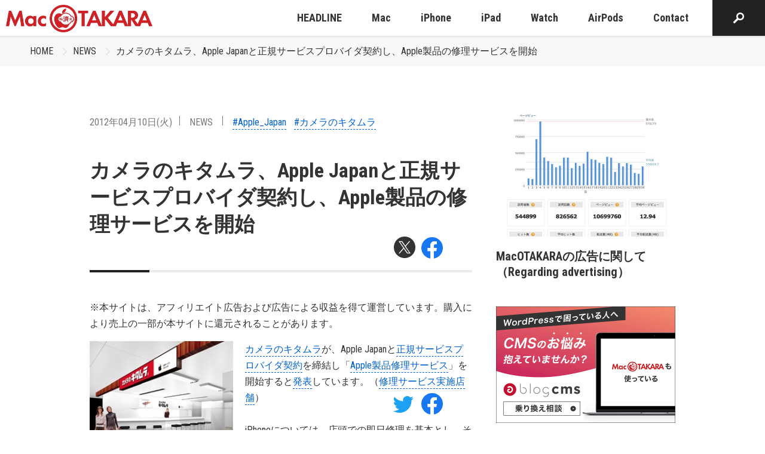

--- FILE ---
content_type: text/html; charset=utf-8
request_url: https://www.google.com/recaptcha/api2/aframe
body_size: 269
content:
<!DOCTYPE HTML><html><head><meta http-equiv="content-type" content="text/html; charset=UTF-8"></head><body><script nonce="8RD0P3aIdQ6tkSGzJZ3-4g">/** Anti-fraud and anti-abuse applications only. See google.com/recaptcha */ try{var clients={'sodar':'https://pagead2.googlesyndication.com/pagead/sodar?'};window.addEventListener("message",function(a){try{if(a.source===window.parent){var b=JSON.parse(a.data);var c=clients[b['id']];if(c){var d=document.createElement('img');d.src=c+b['params']+'&rc='+(localStorage.getItem("rc::a")?sessionStorage.getItem("rc::b"):"");window.document.body.appendChild(d);sessionStorage.setItem("rc::e",parseInt(sessionStorage.getItem("rc::e")||0)+1);localStorage.setItem("rc::h",'1768979446455');}}}catch(b){}});window.parent.postMessage("_grecaptcha_ready", "*");}catch(b){}</script></body></html>